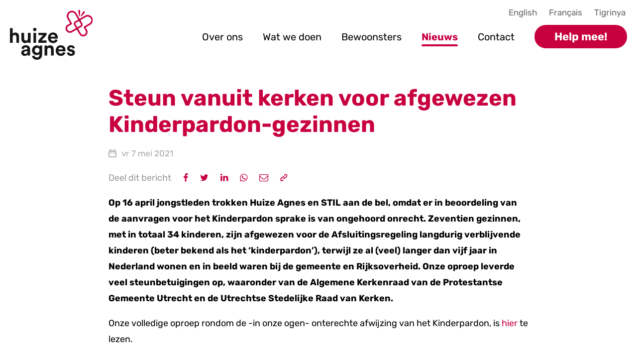

--- FILE ---
content_type: text/html; charset=utf-8
request_url: https://huizeagnes.nl/nieuws/kerken-steunen-afgewezen-kinderpardon-gezinnen
body_size: 4835
content:
<!DOCTYPE html>
<html lang="nl">

    <head>
        <meta charset="utf-8">
        <meta http-equiv="X-UA-Compatible" content="IE=edge">
        <meta name="csrf-token" content="OpTsXHNBiWVtqpwaY0KtGWfMiswDcnqs8XBjPmXP">
        <meta name="viewport" content="width=device-width, initial-scale=1">
        <meta name="description" content="Op 16 april jongstleden trokken Huize Agnes en STIL aan de bel, omdat er in beoordeling van de aanvragen voor het Kinderpardon sprake is van ongehoord onrecht. Onze oproep leverde veel steunbetuigingen op, waaronder van de Algemene Kerkenraad van de Protestantse Gemeente Utrecht en de Utrechtse Stedelijke Raad van Kerken.">
        <title>Kerken steunen afgewezen Kinderpardon-gezinnen - Huize Agnes</title>
        <link rel="stylesheet" type="text/css" href="https://huizeagnes.nl/css/builds/app.css?1768474272">
        <script>
  var _paq = window._paq = window._paq || [];
  /* tracker methods like "setCustomDimension" should be called before "trackPageView" */
  _paq.push(["disableCookies"]);
  _paq.push(['trackPageView']);
  _paq.push(['enableLinkTracking']);
  (function() {
    var u="//m.amphora.nl/";
    _paq.push(['setTrackerUrl', u+'js/']);
    _paq.push(['setSiteId', '8']);
    var d=document, g=d.createElement('script'), s=d.getElementsByTagName('script')[0];
    g.async=true; g.src=u+'js/'; s.parentNode.insertBefore(g,s);
  })();
</script>
    </head>

    <body class="smooth">
        <input type="checkbox" id="nav-toggle">
        <nav class="nav" aria-label="main navigation" id="nav">
            <div class="max-width relative">
                <a href="/"><img src="/media/logo/logo-huize-agnes-kleur.svg" class="nav-logo" alt="Logo"></a>
                <label class="nav-burger" for="nav-toggle">
                    <span></span>
                    <span></span>
                    <span></span>
                </label>
                <ul class="nav0"><li><a href="https://huizeagnes.nl/over-ons">Over ons</a><ul class="nav1"></ul></li><li><a href="https://huizeagnes.nl/wat-we-doen">Wat we doen</a><ul class="nav1"></ul></li><li><a href="https://huizeagnes.nl/bewoonsters">Bewoonsters</a><ul class="nav1"></ul></li><li class="active"><a href="https://huizeagnes.nl/nieuws">Nieuws</a></li><li><a href="https://huizeagnes.nl/contact">Contact</a><ul class="nav1"></ul></li><li><a href="https://huizeagnes.nl/help-mee">Help mee!</a><ul class="nav1"></ul></li></ul>
                <div class="languages">
    <ul>
        <a href="/english">English</a>
<a href="/francais">Français</a>
<a href="/tigrinya">Tigrinya</a>
    </ul>
</div>
            </div>
        </nav>
        <div class="flex has-footer">
            <section class="content">
                        <article class="page article max-width">
        <div class="body">
            <h1>Steun vanuit kerken voor afgewezen Kinderpardon-gezinnen</h1>
                            <div class="date"><i class="icon-calendar"></i>vr 7 mei 2021</div>
                        <div class="share">
    <label>Deel dit bericht</label>
    <span>
        <a target="_blank" href="https://www.facebook.com/sharer/sharer.php?u=https%3A%2F%2Fhuizeagnes.nl%2Fnieuws%2Fkerken-steunen-afgewezen-kinderpardon-gezinnen"><i class="icon-facebook"></i></a>
        <a target="_blank" href="https://twitter.com/intent/tweet?url=https%3A%2F%2Fhuizeagnes.nl%2Fnieuws%2Fkerken-steunen-afgewezen-kinderpardon-gezinnen"><i class="icon-twitter"></i></a>
        <a target="_blank" href="https://www.linkedin.com/sharing/share-offsite/?url=https%3A%2F%2Fhuizeagnes.nl%2Fnieuws%2Fkerken-steunen-afgewezen-kinderpardon-gezinnen"><i class="icon-linkedin"></i></a>
        <a href="whatsapp://send?text=Kerken%20steunen%20afgewezen%20Kinderpardon-gezinnen%20-%20Huize%20Agnes%0D%0Dhttps%3A%2F%2Fhuizeagnes.nl%2Fnieuws%2Fkerken-steunen-afgewezen-kinderpardon-gezinnen%0D" data-action="share/whatsapp/share"><i class="icon-whatsapp"></i></a>
        <a href="mailto:?subject=Kerken%20steunen%20afgewezen%20Kinderpardon-gezinnen%20-%20Huize%20Agnes&body=Bekijk%20https%3A%2F%2Fhuizeagnes.nl%2Fnieuws%2Fkerken-steunen-afgewezen-kinderpardon-gezinnen%0D%0DOp%2016%20april%20jongstleden%20trokken%20Huize%20Agnes%20en%20STIL%20aan%20de%20bel%2C%20omdat%20er%20in%20beoordeling%20van%20de%20aanvragen%20voor%20het%20Kinderpardon%20sprake%20is%20van%20ongehoord%20onrecht.%20Onze%20oproep%20leverde%20veel%20steunbetuigingen%20op%2C%20waaronder%20van%20de%20Algemene%20Kerkenraad%20van%20de%20Protestantse%20Gemeente%20Utrecht%20en%20de%20Utrechtse%20Stedelijke%20Raad%20van%20Kerken."><i class="icon-mail"></i></a>
        <a target="_blank" href="javascript:prompt('Knip en plak onderstaande url','https://huizeagnes.nl/nieuws/kerken-steunen-afgewezen-kinderpardon-gezinnen')"><i class="icon-link"></i></a>
    </span>
</div>
            <p><strong>Op 16 april jongstleden trokken Huize Agnes en STIL aan de bel, omdat er in beoordeling van de aanvragen voor het Kinderpardon sprake is van ongehoord onrecht. Zeventien gezinnen, met in totaal 34 kinderen, zijn afgewezen voor de Afsluitingsregeling langdurig verblijvende kinderen (beter bekend als het &lsquo;kinderpardon&rsquo;), terwijl ze al (veel) langer dan vijf jaar in Nederland wonen en in beeld waren bij de gemeente en Rijksoverheid. Onze oproep leverde veel steunbetuigingen op, waaronder van de Algemene Kerkenraad van de Protestantse Gemeente Utrecht en de Utrechtse Stedelijke Raad van Kerken.&nbsp;</strong></p>
<p>Onze volledige oproep rondom de -in onze ogen- onterechte afwijzing van het Kinderpardon, is <a href="https://huizeagnes.nl/nieuws/ongehoord-onrecht-in-afhandeling-kinderpardon">hier</a> te lezen.</p>
<p>De afgelopen periode ontvingen we veel steunbetuigingen voor onze oproep, onder andere vanuit de Utrechtse kerken. Veel van de afgewezen gezinnen worden al jarenlang gesteund door mensen die verbonden zijn aan een kerk. Deze mensen kennen onze bewoonsters goed en leven enorm met hen mee. Ze waren dan ook geschokt toen ze hoorden dat hun aanvraag voor het Kinderpardon afgewezen is.&nbsp;</p>
<p>Dit bracht de Algemene Kerkenraad van de Protestantse Gemeente ertoe om STIL en Huize Agnes een steunbetuiging te schrijven, waarin ze onder andere stellen:<br /><br /><em>"Bij deze ondersteunen wij namens de Protestantse Gemeente Utrecht uw oproep om inzake het zogenaamde kinderpardon het &lsquo;buiten beeld&rsquo; criterium niet zodanig restrictief en inflexibel toe te passen, dat aan kinderen die aantoonbaar reeds zeer lange tijd &ndash; en soms zelfs al hun hele leven &ndash; in Nederland woonden en leefden grote schade wordt toegebracht doordat zij naar een hun volkomen vreemd land worden uitgezet. U doet er goed aan, menen wij, dat u de kennis die u hebt van schrijnende situaties voor Utrechtse kinderen daarbij inbrengt".</em></p>
<p>Ook de kerken van Utrecht, verenigd in de Utrechtse Stedelijke Raad van Kerken, stelden in een verklaring diep geschokt te zijn door het genomen besluit. Daarnaast ontvingen we steunbetuigingen van diverse lokale kerken, zoals het Life Word Christian Center en de &nbsp;Anglicaanse kerk.</p>
<p>Samen met onze bewoonster en hun kinderen zijn we dankbaar voor deze steunbetuigingen. Ze zijn voor ons een enorme steun in de rug.</p>
<p>&nbsp;</p>
        </div>
    </article>
            </section>
            <div class="cta">
                <article class="article max-width">
                    Help de vrouwen en kinderen van Huize Agnes. Elke donatie is welkom <a class="button-round-white" href="/help-mee#doneer">Doneer</a>
                </article>
            </div>
            <footer class="footer">
                <div class="max-width flex">
                                            <div>
                            <img class="logo" src="/media/logo/logo-huize-agnes-zwart.svg" alt="huize agnes"><br />
Huize Agnes biedt tijdelijke opvang en begeleiding aan ongedocu&shy;menteerde vrouwen en hun kinderen, die in bijzondere en schrijnende omstandigheden verkeren.
                        </div>
                                            <div>
                            <b>Postadres</b><br />
Postbus 1400<br />
3500 BK Utrecht
                        </div>
                                            <div>
                            <b>Telefoonnummers</b><br />
06 - 206 692 36<br />
(maandag, dinsdag, donderdag en vrijdagochtend)<br />
<br />
06 - 127 785 63<br />
(alleen in noodgevallen, niet wanneer je opvang zoekt<br />
only in emergencies, not when you need shelter)
                        </div>
                                            <div>
                            <b>Mailadres</b><br />
<a href="mailto:info@huizeagnes.nl">info@huizeagnes.nl</a><br />
<form action="https://huizeagnes.us19.list-manage.com/subscribe/post?u=707c790054d7b9f77568ed605&amp;id=4daf8eb99a" method="post" target="_blank"><br />
<b>Inschrijven nieuwsbrief</b><br />
<input type="email" name="EMAIL" placeholder="E-mail adres" required><br />
<input type="text" name="FNAME" placeholder="Voornaam"><br />
<input type="text" name="LNAME" placeholder="Achternaam"><br />
<button type="submit" name="subscribe" class="button-round"> Inschrijven </button>
                        </div>
                                        <div>
                        <b>Volg ons op</b><br>
                                                    <a class="social" href="https://www.facebook.com/HuizeAgnes" target="_blank"><svg class="svg" fill="currentColor" xmlns="http://www.w3.org/2000/svg" viewBox="0 0 448 512"><!--! Font Awesome Free 6.1.1 by @fontawesome - https://fontawesome.com License - https://fontawesome.com/license/free (Icons: CC BY 4.0, Fonts: SIL OFL 1.1, Code: MIT License) Copyright 2022 Fonticons, Inc. --><path d="M400 32H48A48 48 0 0 0 0 80v352a48 48 0 0 0 48 48h137.25V327.69h-63V256h63v-54.64c0-62.15 37-96.48 93.67-96.48 27.14 0 55.52 4.84 55.52 4.84v61h-31.27c-30.81 0-40.42 19.12-40.42 38.73V256h68.78l-11 71.69h-57.78V480H400a48 48 0 0 0 48-48V80a48 48 0 0 0-48-48z"/></svg></a>
                                                    <a class="social" href="https://www.instagram.com/huize_agnes" target="_blank"><svg class="svg" fill="currentColor" xmlns="http://www.w3.org/2000/svg" viewBox="0 0 448 512"><!--! Font Awesome Free 6.7.2 by @fontawesome - https://fontawesome.com License - https://fontawesome.com/license/free (Icons: CC BY 4.0, Fonts: SIL OFL 1.1, Code: MIT License) Copyright 2024 Fonticons, Inc. --><path d="M194.4 211.7a53.3 53.3 0 1 0 59.3 88.7 53.3 53.3 0 1 0 -59.3-88.7zm142.3-68.4c-5.2-5.2-11.5-9.3-18.4-12c-18.1-7.1-57.6-6.8-83.1-6.5c-4.1 0-7.9 .1-11.2 .1c-3.3 0-7.2 0-11.4-.1c-25.5-.3-64.8-.7-82.9 6.5c-6.9 2.7-13.1 6.8-18.4 12s-9.3 11.5-12 18.4c-7.1 18.1-6.7 57.7-6.5 83.2c0 4.1 .1 7.9 .1 11.1s0 7-.1 11.1c-.2 25.5-.6 65.1 6.5 83.2c2.7 6.9 6.8 13.1 12 18.4s11.5 9.3 18.4 12c18.1 7.1 57.6 6.8 83.1 6.5c4.1 0 7.9-.1 11.2-.1c3.3 0 7.2 0 11.4 .1c25.5 .3 64.8 .7 82.9-6.5c6.9-2.7 13.1-6.8 18.4-12s9.3-11.5 12-18.4c7.2-18 6.8-57.4 6.5-83c0-4.2-.1-8.1-.1-11.4s0-7.1 .1-11.4c.3-25.5 .7-64.9-6.5-83l0 0c-2.7-6.9-6.8-13.1-12-18.4zm-67.1 44.5A82 82 0 1 1 178.4 324.2a82 82 0 1 1 91.1-136.4zm29.2-1.3c-3.1-2.1-5.6-5.1-7.1-8.6s-1.8-7.3-1.1-11.1s2.6-7.1 5.2-9.8s6.1-4.5 9.8-5.2s7.6-.4 11.1 1.1s6.5 3.9 8.6 7s3.2 6.8 3.2 10.6c0 2.5-.5 5-1.4 7.3s-2.4 4.4-4.1 6.2s-3.9 3.2-6.2 4.2s-4.8 1.5-7.3 1.5l0 0c-3.8 0-7.5-1.1-10.6-3.2zM448 96c0-35.3-28.7-64-64-64H64C28.7 32 0 60.7 0 96V416c0 35.3 28.7 64 64 64H384c35.3 0 64-28.7 64-64V96zM357 389c-18.7 18.7-41.4 24.6-67 25.9c-26.4 1.5-105.6 1.5-132 0c-25.6-1.3-48.3-7.2-67-25.9s-24.6-41.4-25.8-67c-1.5-26.4-1.5-105.6 0-132c1.3-25.6 7.1-48.3 25.8-67s41.5-24.6 67-25.8c26.4-1.5 105.6-1.5 132 0c25.6 1.3 48.3 7.1 67 25.8s24.6 41.4 25.8 67c1.5 26.3 1.5 105.4 0 131.9c-1.3 25.6-7.1 48.3-25.8 67z"/></svg></a>
                                                    <a class="social" href="https://www.linkedin.com/company/huize-agnes/" target="_blank"><svg class="svg" fill="currentColor" xmlns="http://www.w3.org/2000/svg" viewBox="0 0 448 512"><!--! Font Awesome Free 6.7.2 by @fontawesome - https://fontawesome.com License - https://fontawesome.com/license/free (Icons: CC BY 4.0, Fonts: SIL OFL 1.1, Code: MIT License) Copyright 2024 Fonticons, Inc. --><path d="M416 32H31.9C14.3 32 0 46.5 0 64.3v383.4C0 465.5 14.3 480 31.9 480H416c17.6 0 32-14.5 32-32.3V64.3c0-17.8-14.4-32.3-32-32.3zM135.4 416H69V202.2h66.5V416zm-33.2-243c-21.3 0-38.5-17.3-38.5-38.5S80.9 96 102.2 96c21.2 0 38.5 17.3 38.5 38.5 0 21.3-17.2 38.5-38.5 38.5zm282.1 243h-66.4V312c0-24.8-.5-56.7-34.5-56.7-34.6 0-39.9 27-39.9 54.9V416h-66.4V202.2h63.7v29.2h.9c8.9-16.8 30.6-34.5 62.9-34.5 67.2 0 79.7 44.3 79.7 101.9V416z"/></svg></a>
                                            </div>
                </div>
                <div class="logos">
                    <div class="max-width">
                        <p>Deze website is ontwikkeld door <a href="https://lawine.nl" target="_blank">Lawine visuele communicatie</a> en <a href="https://nickdekruijk.nl" target="_blank">Nick de Kruijk</a> met financiële steun van het <a href="https://kfhein.nl" target="_blank">K.F. Hein Fonds</a>, <a href="https://rdo.nl" target="_blank">RDO Balije van Utrecht</a> en <a href="https://elisemathilde.nl" target="_blank">Stichting Elise Mathilde Fonds</a>. Fotografie: <a href="https://www.roswithafotografie.nl" target="_blank">Roswitha Fotografie</a>. Copyright &copy; Huize Agnes 2026</p>
                        <div class="flex">
                            <a href="https://lawine.nl" target="blank"><img src="/media/footer/lawine.svg" alt="Lawine" width="80"></a>
                            <a href="https://nickdekruijk.nl" target="blank"><img src="/media/footer/nick.svg" alt="Nick de Kruijk" width="160" style="margin-top:4%"></a>
                            <a href="https://kfhein.nl" target="blank"><img src="/media/footer/KFHeinFonds.svg" alt="K.F. Hein Fonds" width="210"></a>
                            <a href="https://rdo.nl" target="blank"><img src="/media/footer/rdo.png" alt="Ridderlijke Duitsche Orde - Balije van Utrecht" width="200"></a>
                            <a href="https://elisemathilde.nl" target="blank"><img src="/media/footer/elise.png" alt="Stichting Elise Mathilde Fonds" width="160"></a>
                        </div>
                    </div>
                </div>
            </footer>
        </div>
        <span class="up">
            <span class="chevron"></span>
            <span class="top">top</span>
        </span>
        <script src="https://huizeagnes.nl/js/builds/app.js?1768474272"></script>
    </body>

</html>


--- FILE ---
content_type: text/css
request_url: https://huizeagnes.nl/css/builds/app.css?1768474272
body_size: 6518
content:
@charset "UTF-8";
.slider{width:100%;height:100vh;position:relative}.slide{position:absolute;width:100%;height:100%;background-position:center;background-size:cover;opacity:0;transition:opacity 0s, transform 0s;transition-delay:1s;z-index:1;display:flex;align-items:center}.slide.active{opacity:1;z-index:2;transition-delay:0s;transition:opacity 1s, transform 1s}.slide-content{text-shadow:rgba(0, 0, 0, 0.5) 0 1px 4px;color:#fff;width:100%}.slide-content P{max-width:50%;line-height:1.5;margin:1em 0}.slide .button{display:inline-block;border:1px solid #fff;padding:10px 20px;text-shadow:none}.slide .button:hover{background-color:#fff;color:#000;border-color:#fff}.slider-button{display:block;position:absolute;top:50%;width:50px;height:50px;border-radius:100px;z-index:10;background-color:rgba(0, 0, 0, 0.3);transform:translateY(-50%);transition:background-color 0.25s;cursor:pointer}.slider-prev{left:2%}.slider-next{right:2%}.slider-button:before{content:"";display:block;width:16px;height:16px;border-top:4px solid #fff;border-right:4px solid #fff;transform:rotate(45deg);position:absolute;top:15px;transition:border-color 0.25s}.slider-prev:before{transform:rotate(-135deg);left:18px}.slider-next:before{transform:rotate(45deg);left:10px}.slider-button:hover{background-color:#fff}.slider-button:hover:before{border-color:#000}.slider-dots{z-index:10;position:absolute;width:100%;text-align:center;bottom:1vw}.slider-dot{display:inline-block;background-color:#000;border:1px solid #fff;border-radius:100px;width:17px;height:17px;margin:0 10px;color:transparent;cursor:pointer;transition:background-color 1s;overflow:hidden}.slider-dot.active{background-color:#fff}.slide:first-child+.slider-dots{display:none}.slide:first-child+.slider-dots~.slider-button{display:none}@font-face{font-family:"fontello";src:url("/css/fonts/fontello.eot?37746736");src:url("/css/fonts/fontello.eot?37746736#iefix") format("embedded-opentype"), url("/css/fonts/fontello.woff2?37746736") format("woff2"), url("/css/fonts/fontello.woff?37746736") format("woff"), url("/css/fonts/fontello.ttf?37746736") format("truetype"), url("/css/fonts/fontello.svg?37746736#fontello") format("svg");font-weight:normal;font-style:normal}[class^="icon-"]:before,[class*=" icon-"]:before{font-family:"fontello";font-style:normal;font-weight:normal;speak:never;display:inline-block;text-decoration:inherit;text-align:center;font-variant:normal;text-transform:none;line-height:1em;-webkit-font-smoothing:antialiased;-moz-osx-font-smoothing:grayscale}.icon-mail:before{content:""}.icon-calendar:before{content:""}.icon-link:before{content:""}.icon-twitter:before{content:""}.icon-facebook:before{content:""}.icon-linkedin:before{content:""}.icon-whatsapp:before{content:""}html,body,p,ol,ul,li,dl,dt,dd,blockquote,figure,fieldset,legend,textarea,pre,iframe,hr,h1,h2,h3,h4,h5,h6{margin:0;padding:0}h1,h2,h3,h4,h5,h6{font-size:100%;font-weight:normal}ul{list-style:none}button,input,select,textarea{margin:0}html{box-sizing:border-box}*{box-sizing:inherit}img,video{height:auto;max-width:100%}iframe{border:0}table{border-collapse:collapse;border-spacing:0}td,th{padding:0;text-align:left}body{font-family:BlinkMacSystemFont, -apple-system, "Segoe UI", Roboto, Oxygen, Ubuntu, Cantarell, "Fira Sans", "Droid Sans", "Helvetica Neue", Helvetica, Arial, sans-serif}.smooth{-webkit-font-smoothing:antialiased;-moz-font-smoothing:grayscale;-moz-osx-font-smoothing:grayscale}A{text-decoration:none}.underline,.h\:underline:hover,.a-underline A,.h\:a-underline A:hover{text-decoration:underline}.no-select{-webkit-touch-callout:none;-webkit-user-select:none;-khtml-user-select:none;-moz-user-select:moz-none;-ms-user-select:none;user-select:none}.o-hidden{overflow:hidden}.o-auto{overflow:auto}.o-scroll{overflow:scroll}.nowrap{white-space:nowrap}.ellipsis{white-space:nowrap;text-overflow:ellipsis;overflow:hidden}.flex{display:-webkit-box;display:-ms-flexbox;display:flex}.flex-row{flex-direction:row}.flex-rrow{flex-direction:row-reverse}.flex-column{flex-direction:column}.flex-rcolumn{flex-direction:column-reverse}.flex-nowrap{flex-wrap:nowrap}.flex-wrap{flex-wrap:wrap}.flex-rwrap{flex-wrap:wrap-reverse}.flex-jc-start{justify-content:flex-start}.flex-jc-end{justify-content:flex-end}.flex-jc-center{justify-content:center}.flex-jc-space-between{justify-content:space-between}.flex-jc-space-around{justify-content:space-around}.flex-jc-space-evenly{justify-content:space-evenly}.flex-ai-start{align-items:flex-start}.flex-ai-end{align-items:flex-end}.flex-ai-center{align-items:center}.flex-ai-baseline{align-items:baseline}.flex-ai-stretch{align-items:stretch}.flex-ac-start{align-content:flex-start}.flex-ac-end{align-content:flex-end}.flex-ac-center{align-content:center}.flex-ac-space-between{align-content:space-between}.flex-ac-space-around{align-content:space-around}.flex-ac-space-stretch{align-content:stretch}.order-1{order:1}.order-2{order:2}.order-3{order:3}.order-4{order:4}.order-5{order:5}.-order-1{order:-1}.-order-2{order:-2}.-order-3{order:-3}.-order-4{order:-4}.-order-5{order:-5}.flex-nogrow,.flex-grow-0{flex-grow:0}.flex-grow,.flex-grow-1{flex-grow:1}.flex-grow-2{flex-grow:2}.flex-grow-2{flex-grow:3}.flex-grow-4{flex-grow:4}.flex-grow-5{flex-grow:5}.flex-noshrink{flex-shrink:0}.flex-shrink{flex-shrink:1}.flex-basis-0{flex-basis:0}.flex-basis-1\/3{flex-basis:33.33333333%}.flex-basis-2\/3{flex-basis:66.66666666%}.flex-basis-100{flex-basis:100%}.flex-basis-auto{flex-basis:auto}.flex-as-auto{align-self:auto}.flex-as-start{align-self:flex-start}.flex-as-end{align-self:flex-end}.flex-as-center{align-self:center}.flex-as-baseline{align-self:baseline}.flex-as-stretch{align-self:stretch}.f-left{float:left}.f-right{float:right}.c-both{clear:both}.c-left{clear:left}.c-right{clear:right}.cf:after{content:"";display:block;clear:both}.relative{position:relative}.absolute{position:absolute}.fixed{position:fixed}.sticky{position:sticky;position:-webkit-sticky}.top{top:0}.right{right:0}.bottom{bottom:0}.left{left:0}.fill{position:absolute;top:0;right:0;bottom:0;left:0;display:block}.v-align{position:absolute;top:50%;transform:translateY(-50%)}.h-align{position:absolute;left:50%;transform:translateX(-50%)}.h-align.v-align{transform:translate(-50%, -50%)}.va-middle{vertical-align:middle}.hidden{display:none}.block{display:block}.inline-block{display:inline-block}.inline{display:inline}.bg-cover{background-size:cover}.bg-contain{background-size:contain}.bg-norepeat{background-repeat:no-repeat}.bg-top{background-position:top}.bg-right{background-position:right}.bg-bottom{background-position:bottom}.bg-left{background-position:left}.bg-center{background-position:center center}.ta-center{text-align:center}.ta-left{text-align:left}.ta-right{text-align:right}.ta-justify{text-align:justify}.bold{font-weight:bold}.italic{font-style:italic}.uppercase{text-transform:uppercase}.capitalize{text-transform:capitalize}.lowercase{text-transform:lowercase}.w-full,w-100{width:100%}.w-1\/2,.w-2\/4,.w-half,w-50{width:50%}.w-1\/3{width:33.33333333%}.w-2\/3{width:66.66666666%}.w-1\/4{width:25%}.w-3\/4{width:75%}.w-1\/6{width:16.66666666%}.w-5\/6{width:83.33333333%}.w-1\/5{width:20%}.w-2\/5{width:40%}.w-3\/5{width:60%}.w-4\/5{width:80%}.h-full,h-100{height:100%}.h-1\/2,.h-2\/4,.h-half,h-50{height:50%}.h-1\/3{height:33.33333333%}.h-2\/3{height:66.66666666%}.h-1\/4{height:25%}.h-3\/4{height:75%}.mh-full{min-height:100%}.pb-25{padding-bottom:25%}.pb-33{padding-bottom:33.33333333%}.pb-50{padding-bottom:50%}.pb-16\:9{padding-bottom:56.25%}.pb-66{padding-bottom:66.66666666%}.pb-75{padding-bottom:75%}.pb-100{padding-bottom:100%}.pb-133{padding-bottom:133.33333333%}.pb-150{padding-bottom:150%}.pb-200{padding-bottom:200%}#nav-toggle{display:none}@font-face{font-family:"Rubik";font-style:normal;font-weight:300;src:local(""), url("/css/fonts/rubik-v11-latin-300.woff2") format("woff2"), url("/css/fonts/rubik-v11-latin-300.woff") format("woff")}@font-face{font-family:"Rubik";font-style:normal;font-weight:400;src:local(""), url("/css/fonts/rubik-v11-latin-regular.woff2") format("woff2"), url("/css/fonts/rubik-v11-latin-regular.woff") format("woff")}@font-face{font-family:"Rubik";font-style:normal;font-weight:500;src:local(""), url("/css/fonts/rubik-v11-latin-500.woff2") format("woff2"), url("/css/fonts/rubik-v11-latin-500.woff") format("woff")}@font-face{font-family:"Rubik";font-style:normal;font-weight:600;src:local(""), url("/css/fonts/rubik-v11-latin-600.woff2") format("woff2"), url("/css/fonts/rubik-v11-latin-600.woff") format("woff")}@font-face{font-family:"Rubik";font-style:normal;font-weight:700;src:local(""), url("/css/fonts/rubik-v11-latin-700.woff2") format("woff2"), url("/css/fonts/rubik-v11-latin-700.woff") format("woff")}@font-face{font-family:"Rubik";font-style:normal;font-weight:800;src:local(""), url("/css/fonts/rubik-v11-latin-800.woff2") format("woff2"), url("/css/fonts/rubik-v11-latin-800.woff") format("woff")}@font-face{font-family:"Rubik";font-style:normal;font-weight:900;src:local(""), url("/css/fonts/rubik-v11-latin-900.woff2") format("woff2"), url("/css/fonts/rubik-v11-latin-900.woff") format("woff")}@font-face{font-family:"Rubik";font-style:italic;font-weight:300;src:local(""), url("/css/fonts/rubik-v11-latin-300italic.woff2") format("woff2"), url("/css/fonts/rubik-v11-latin-300italic.woff") format("woff")}@font-face{font-family:"Rubik";font-style:italic;font-weight:400;src:local(""), url("/css/fonts/rubik-v11-latin-italic.woff2") format("woff2"), url("/css/fonts/rubik-v11-latin-italic.woff") format("woff")}@font-face{font-family:"Rubik";font-style:italic;font-weight:500;src:local(""), url("/css/fonts/rubik-v11-latin-500italic.woff2") format("woff2"), url("/css/fonts/rubik-v11-latin-500italic.woff") format("woff")}@font-face{font-family:"Rubik";font-style:italic;font-weight:600;src:local(""), url("/css/fonts/rubik-v11-latin-600italic.woff2") format("woff2"), url("/css/fonts/rubik-v11-latin-600italic.woff") format("woff")}@font-face{font-family:"Rubik";font-style:italic;font-weight:700;src:local(""), url("/css/fonts/rubik-v11-latin-700italic.woff2") format("woff2"), url("/css/fonts/rubik-v11-latin-700italic.woff") format("woff")}@font-face{font-family:"Rubik";font-style:italic;font-weight:800;src:local(""), url("/css/fonts/rubik-v11-latin-800italic.woff2") format("woff2"), url("/css/fonts/rubik-v11-latin-800italic.woff") format("woff")}@font-face{font-family:"Rubik";font-style:italic;font-weight:900;src:local(""), url("/css/fonts/rubik-v11-latin-900italic.woff2") format("woff2"), url("/css/fonts/rubik-v11-latin-900italic.woff") format("woff")}@font-face{font-family:"Libre Baskerville";font-style:normal;font-weight:400;src:local(""), url("/css/fonts/libre-baskerville-v9-latin-regular.woff2") format("woff2"), url("/css/fonts/libre-baskerville-v9-latin-regular.woff") format("woff")}@font-face{font-family:"Libre Baskerville";font-style:italic;font-weight:400;src:local(""), url("/css/fonts/libre-baskerville-v9-latin-italic.woff2") format("woff2"), url("/css/fonts/libre-baskerville-v9-latin-italic.woff") format("woff")}@font-face{font-family:"Libre Baskerville";font-style:normal;font-weight:700;src:local(""), url("/css/fonts/libre-baskerville-v9-latin-700.woff2") format("woff2"), url("/css/fonts/libre-baskerville-v9-latin-700.woff") format("woff")}.nav{position:fixed;top:0;right:0;left:0;text-align:right;height:115px;z-index:1000;transition:background-color 0.6s, transform 0.6s, box-shadow 0.6s;background-image:linear-gradient(rgba(255, 255, 255, 0.5), rgba(255, 255, 255, 0.5), rgba(255, 255, 255, 0))}.nav .max-width{max-width:1440px}.nav-logo{height:100px;float:left;display:block;margin-top:20px;z-index:1001;position:relative;transform-origin:0 60%;transition:transform 0.6s}.nav-logo:hover{filter:invert(17%) sepia(81%) saturate(7067%) hue-rotate(334deg) brightness(77%) contrast(107%)}.nav0{padding-top:50px}.nav0>LI{display:inline-block;font-size:20px}.nav0>LI>A{display:block;margin:0px 0 0 40px;color:inherit;transition:color 0.25s}.nav0>LI:not(:last-child)>A:after{content:"";background-color:#C80040;display:block;height:4px;margin-top:3px;transform:scaleX(0);transition:transform 0.25s;border-radius:4px}.nav0>LI.active>A{color:#C80040;font-weight:bold}.nav0>LI:hover>A{color:#C80040}.nav0>LI.active>A:after,.nav0>LI:hover>A:after{transform:scaleX(1)}.button-round,.button-round-white,.nav0>LI:last-child>A{display:inline-block;background-color:#C80040;border-radius:40px;color:#fff !important;font-weight:700;padding:7px 37px;border:3px solid #C80040;transition:color 0.25s, background-color 0.25s;font-size:22px;text-decoration:none !important}.button-round:hover,.button-round-white,.nav0>LI:last-child>A:hover{background-color:#fff;color:#C80040 !important}.button-round-white{border-color:#fff}.button-round-white:hover{background-color:#C80040;color:#fff !important}.sticky .nav{box-shadow:rgba(0, 0, 0, 0.16) 0 5px 15px;background-color:rgba(255, 255, 255, 0.95)}@media (min-width:751px){.sticky .nav{transform:translateY(-32px);background-color:rgba(255, 255, 255, 0.9)}.sticky .nav-logo{transform:scale(0.65)}}nav .languages{position:absolute;top:0;right:13px;font-size:0.95em;transition:transform 0.4s}.sticky nav .languages{transform:translateY(-10px)}.languages A{display:inline-block;padding:15px 10px 2px;transition:color 0.25s;color:#666}.languages A:after{content:"";background-color:#C80040;display:block;height:4px;margin-top:3px;transform:scaleX(0);transition:transform 0.25s;border-radius:4px}.languages A:hover{color:#C80040}.languages A:hover:after{transform:scaleX(1)}BODY{font-family:"Rubik", sans-serif;font-size:18px}A{color:inherit}H1,H2{font-size:2.5em;color:#C80040;font-weight:700}H2>A:hover{color:#1D1D1B}H3{font-size:1.5em;font-weight:700;color:#C80040;line-height:1.2}A.anchor{position:absolute;margin-top:-100px}.max-width{max-width:1260px;margin-left:auto;margin-right:auto;padding-left:20px;padding-right:20px}.has-footer{flex-direction:column;min-height:100vh}.content{padding-top:150px;flex:1}.home .content{padding-top:0}.slider{height:60vw;max-height:calc(100vh - 100px)}.slider H3{display:none}.slide-content{text-shadow:none;color:#1D1D1B;padding-top:200px}.slider H2{font-size:3em;font-family:"Libre Baskerville", serif;font-weight:700;padding-right:55%;color:#1D1D1B}.slide{align-items:inherit}.slider-button{display:none}.down{position:absolute;bottom:20px;left:50%;z-index:100;width:130px;height:130px;transform:translateX(-50%);cursor:pointer}.down .mouse{display:block;border:2px solid #fff;width:25px;height:40px;border-radius:25px;position:absolute;left:50%;transform:translateX(-50%);transition:border-color 0.25s}.down .mouse::after{content:"";display:block;position:absolute;width:2px;height:7px;background-color:#fff;border-radius:2px;left:50%;top:20%;transform:translateX(-50%);transition:background-color 0.25s}.down .chevron{background-color:#fff;display:block;width:70px;height:70px;border-radius:100%;position:absolute;left:50%;transform:translateX(-50%);top:60px;box-shadow:rgba(0, 0, 0, 0.16) 0 5px 15px;transition:background-color 0.25s}.down .chevron::before{content:"";width:15px;height:15px;display:block;position:absolute;border-right:3px solid #C80040;border-bottom:3px solid #C80040;left:50%;transform:rotate(45deg) translate(-70%, 0);top:50%;border-radius:2px;transition:border-color 0.25s}.down .chevron::after{content:"";display:block;position:absolute;width:3px;height:23px;background-color:#C80040;border-radius:2px;left:50%;top:50%;transform:translate(-50%, -50%);transition:background-color 0.25s}.down:hover .mouse{border-color:#C80040}.down:hover .mouse::after,.down:hover .chevron{background-color:#C80040}.down:hover .chevron::before{border-color:#fff}.down:hover .chevron::after{background-color:#fff}.up{position:fixed;bottom:30px;right:30px;border-radius:100px;width:50px;height:100px;border:3px solid #d2d2d1;z-index:999;opacity:0;transition:all 0.4s;color:#d2d2d1;pointer-events:none;cursor:pointer;background-color:rgba(255, 255, 255, 0.75)}.up:hover{border-color:#C80040;background-color:#fff}.up .chevron{width:10px;height:10px;border-top:2px solid #999;border-left:2px solid #999;transform:translateX(-50%) rotate(45deg);display:block;position:absolute;left:50%;top:20px}.up .top{position:absolute;bottom:20px;top:auto;text-align:center;left:0;right:0;font-size:13px;font-weight:500;text-transform:uppercase;color:#999}.sticky .up{opacity:1;pointer-events:auto}.article{padding-top:20px;padding-bottom:20px}.article .title{font-size:2em}.article .body{max-width:845px;margin:auto}.article .body>*:not(:first-child):not(H3){margin-top:1em;line-height:1.8}.article .body TABLE{width:auto;height:auto}.article .body TD{width:auto !important;height:auto !important}.article .body TD:not(:first-child){padding-left:1em}.article .body .date{color:#aaa;font-size:0.95em}.article .body .date I{margin-right:10px}.article .body OL{padding-left:1.25em}.article .body UL{list-style-type:disc;padding-left:1.25em}.article .body A{color:#C80040}.article .body A:hover{text-decoration:underline}.article .body HR{border:1px solid #C80040;max-width:50%;margin:60px auto !important}.article .body IMG{border-radius:4px;margin:auto;display:block}.article .body IMG.align-left{float:left;margin:0.5em 1em 0.5em -150px;max-width:50%}.article .body IMG.align-right{float:right;margin:0.5em -150px 0.5em 1em;max-width:50%}.article .body H3{margin-bottom:0.25em;margin-top:0.5em}.article .body.columns{columns:2;column-gap:40px}.article .body.columns P{display:inline-block;margin-top:0;margin-bottom:1em}.article .body .kolom-groep{-webkit-column-break-inside:avoid;page-break-inside:avoid;break-inside:avoid}.article.page{margin-bottom:80px}.button{font-size:22px;font-weight:bold;display:inline-block;transition:color 0.25s}.button+.button{margin-left:50px}.button:hover{color:#C80040}.button::after{content:"";display:inline-block;width:9px;height:9px;border-top:3px solid #C80040;border-right:3px solid #C80040;transform:rotate(45deg);border-radius:2px;vertical-align:2px;margin-left:20px;transition:transform 0.25s}.button-download:before{content:"";display:block;width:50px;height:60px;margin:20px auto;background-image:url("/media/book.svg");background-size:contain;background-repeat:no-repeat;background-position:center center}.button-download{background-color:#eee;border-radius:5px;display:inline-block;padding:30px 30px 20px;max-width:160px;color:#1D1D1B;text-decoration:none;text-align:center;line-height:1.1;margin-right:13px;box-shadow:rgba(0, 0, 0, 0.16) 0 2px 6px;transition:transform 0.25s, background-color 0.25s, box-shadow 0.25s}.button-download STRONG{font-size:2em}.button-download:hover{transform:translateY(5px);background-color:rgba(200, 0, 64, 0.02);box-shadow:rgba(0, 0, 0, 0.16) 0 1px 3px}.article .body .button-round{margin-top:5px;margin-bottom:5px}.share{color:#999}.share A{margin-left:20px}.share A:hover{color:#C80040}.cta{background-color:#C80040;color:#fff;font-size:1.4em;padding-top:20px;padding-bottom:20px;text-align:center}.cta .article .body{max-width:none}.cta .button-round,.cta .button-round-white{margin:0 10px}.home-sections{padding-top:80px;padding-bottom:80px}.home-sections.has-bg{background-size:cover;background-position:center center;color:#fff}.home-sections.has-bg UL,.home-sections.has-bg .body{text-shadow:rgba(0, 0, 0, 0.16) 0 5px 15px}.home-sections UL{flex:1 1 25%;line-height:1.7;margin-right:40px}.home-sections UL A{color:#aaa;display:block;position:relative}.home-sections.has-bg UL A{color:inherit}.home-sections UL A:hover{color:#1D1D1B;font-weight:700;padding-left:20px}.home-sections UL A:hover::before{content:"";display:block;position:absolute;left:6px;top:11px;width:6px;height:6px;border-top:2px solid #C80040;border-right:2px solid #C80040;transform:rotate(45deg)}.home-sections UL A:hover::after{content:"";display:block;position:absolute;width:12px;height:2px;background-color:#C80040;left:0;top:50%;transform:translateY(-50%)}.home-sections .body{flex:1 1 75%;font-size:1.1em;line-height:1.8}.home-sections .button{margin-top:40px}.sections-image{display:block;width:100%;border-radius:30px}.sections-subnav{position:absolute;display:flex;left:0;right:0;bottom:0;justify-content:center;flex-wrap:wrap}.sections-subnav LI{display:inline-block;background-color:#fff;color:#1D1D1B}.sections-subnav LI:first-child{padding-left:40px;border-top-left-radius:15px}.sections-subnav LI:last-child{padding-right:40px;border-top-right-radius:15px}.sections-subnav LI A{display:block;padding:20px 15px 0;transition:color 0.25s}.sections-subnav LI A:hover{color:#C80040}.sections-subnav LI A:after{content:"";background-color:#C80040;display:block;height:4px;margin-top:3px;transform:scaleX(0);transition:transform 0.25s;border-radius:4px}.sections-subnav LI A:hover:after{transform:scaleX(1)}.default{padding-top:80px;padding-bottom:80px}.default H2{flex:1 1 25%;margin-right:40px}.default .body{flex:1 1 75%;line-height:1.8;padding-top:20px}.quote:not(.has-bg) .article{border-radius:30px;box-shadow:rgba(0, 0, 0, 0.1) 0 0 99px;background-color:#fff;padding:80px}.quote IMG{margin:auto;display:block}.quote STRONG{font-size:36px;line-height:1.5;font-family:"Libre Baskerville", serif}.quote.has-bg{background-size:cover;background-position:center center;position:relative}.quote.has-bg .body{position:absolute;top:15%}.newsitems{display:flex;margin:10px -15px 0}.newsitems-all{flex-wrap:wrap}.newsitem{border-radius:10px;box-shadow:rgba(0, 0, 0, 0.16) 0 5px 15px;position:relative;flex:0 0 calc(33.33333333% - 30px);margin:15px;padding-bottom:70px;transition:transform 0.25s, box-shadow 0.25s, background-color 0.25s;overflow:hidden}.newsitem .img{background-size:cover;background-position:center center;padding-bottom:50%;width:100%;border-radius:10px 10px 0 0}.newsitem H3{height:2.2em;line-height:1.1em;margin:20px 30px;overflow:hidden;transition:color 0.25s;color:#C80040;font-size:1.25em}.newsitem P{margin:0 30px;line-height:1.6}.newsitem .date{color:#aaa;margin:30px;position:absolute;bottom:0;font-size:0.95em}.newsitem .date I{margin-right:10px}.newsitem:hover{transform:translateY(5px);box-shadow:rgba(0, 0, 0, 0.16) 0 2px 6px;background-color:rgba(200, 0, 64, 0.02)}.newsitem:hover H3{color:#C80040}.footer{background-color:#dddddd;padding-top:110px;font-size:0.9em;line-height:1.6}.footer .logos{background-color:#d2d2d1;padding:80px 0;margin-top:80px}.footer .logo{transform:translateY(-35%);width:80%}.footer A{transition:color 0.25s}.footer A:hover{color:#C80040}.footer>.flex{padding:0}.footer .logos .flex{width:100%;justify-content:space-between;align-items:center;margin-top:40px}.footer .logos .flex A{filter:grayscale(1);flex:1 1 auto;display:block}.footer .logos .flex A:hover{filter:invert(17%) sepia(81%) saturate(7067%) hue-rotate(334deg) brightness(77%) contrast(107%)}.footer .logos IMG{display:block}.footer .flex>DIV{flex:1 1 10%;margin:20px}.footer .flex>DIV:first-child{flex-basis:15%}.footer .social{color:#1D1D1B;display:inline-block;text-align:center;margin-right:10px;transition:background-color 0.25s, color 0.25s}.footer .social .svg{height:40px}.footer .social:hover{color:#C80040}.footer INPUT{font:inherit;border:0 none;background:#fff;color:#1D1D1B;margin:5px 0;padding:2px 5px;border-radius:6px;border:1px solid #999}.footer INPUT:focus{outline:none;border-color:#C80040}.footer .button-round{font-size:1em;padding:3px 30px 5px;margin:5px 0}#nav-toggle{display:none}@media (max-width:1100px){.nav0>LI{font-size:18px}.nav0>LI>A{margin-left:30px}.button-round,.button-round-white,.nav0>LI:last-child>A{font-size:20px}BODY{font-size:16px}.footer{font-size:0.8em;padding-top:40px}.footer .logos{margin-top:40px;padding-top:40px}.footer .flex>DIV{flex-basis:15%}.slider H2{font-size:2.5em;text-shadow:rgba(255, 255, 255, 0.7) 0 0 12px}.home-sections .button{margin-top:20px}.default,.home-sections{padding-top:40px;padding-bottom:40px}}@media (max-width:980px){.nav0>LI{font-size:16px}.button-round,.button-round-white,.nav0>LI:last-child>A{font-size:18px}.footer .logos .flex A:not(:last-child){margin-right:20px}}@media (max-width:940px){.nav0>LI>A{margin-left:20px}}@media (max-width:880px){.nav0{padding-top:40px}.slider H2{font-size:2.25em}.newsitem H3{margin:20px}.newsitem P{margin:0 20px}.down{bottom:0}.down .chevron{width:50px;height:50px}.article .body.columns{columns:1}.sections-subnav LI A{padding:10px 7px 0;font-size:0.95em}.sections-subnav LI:first-child{padding-left:10px}.sections-subnav LI:last-child{padding-right:10px}}@media (max-width:750px){.nav{height:50px;text-align:center}.nav-logo{height:40px;margin-top:5px}.nav0{position:fixed;background-color:#fff;left:0;right:0;top:0;padding-top:100px;z-index:1000;padding-bottom:30px;transform:translateY(-100%);transition:transform 0.4s}.nav0>LI{display:block;font-size:20px}.nav0>LI>A{margin:0;padding:10px 20px;display:inline-block}.content{padding-top:50px}.nav-burger{position:absolute;right:0;padding:22px 52px 28px 15px;top:0px;width:30px;display:block;z-index:1001}.nav-burger>SPAN{display:block;width:32px;background-color:#1D1D1B;height:4px;border-radius:4px;position:absolute;transition:transform 0.4s, background-color 0.4s}.nav-burger>SPAN:nth-child(1){transform:translateY(-9px)}.nav-burger>SPAN:nth-child(3){transform:translateY(9px)}.sticky nav .languages,.nav .languages{left:0px;z-index:1000;transform:translateY(-100px);top:50px}#nav-toggle:checked+.nav .languages{transform:translateY(0)}.languages A{padding:15px 5px 10px 0;text-shadow:rgba(255, 255, 255, 0.9) 0 0 8px}#nav-toggle:checked+.nav .nav-burger>SPAN{background-color:#C80040}#nav-toggle:checked+.nav .nav-burger>SPAN:nth-child(1){transform:rotate(45deg)}#nav-toggle:checked+.nav .nav-burger>SPAN:nth-child(2){transform:scale(0)}#nav-toggle:checked+.nav .nav-burger>SPAN:nth-child(3){transform:rotate(-45deg)}#nav-toggle:checked+.nav .nav0{transform:translateY(0);box-shadow:rgba(0, 0, 0, 0.5) 0 0 10px}#nav-toggle~.flex{transition:transform 0.4s}#nav-toggle:checked~.flex{transform:translateY(50px)}.down{display:none}.slide-content{padding-top:50px}.slider H2{font-size:1.5em;padding-right:40%;text-shadow:rgba(255, 255, 255, 0.9) 0 0 8px}.cta{padding-top:0;padding-bottom:0}.cta .button-round,.cta .button-round-white{margin:5px 10px}.home-sections UL{display:none}.newsitems{flex-direction:column}.footer>.flex{flex-direction:column}.footer .flex>DIV{margin:10px 20px}.footer .logo{width:40%}.footer .logos .flex{flex-wrap:wrap;justify-content:center}.footer .logos .flex A{flex:0 0 40%;margin:10px}.flex.article{flex-direction:column}.default,.home-sections{padding-top:20px;padding-bottom:20px}.nav0>LI:last-child>A{margin:auto}.sections-subnav{position:relative}.sections-subnav LI:first-child{padding-left:0}.sections-subnav LI:last-child{padding-right:0}}@media (max-width:400px){.button-round,.button-round-white,.nav0>LI:last-child>A,BODY{font-size:16px}.article .body .button-round{padding:5px 30px}}@media (max-width:400px){.article .body .button-round{padding:4px 20px}}.donate{padding-bottom:0}.donate.donate-red{background-color:#C80040;color:#fff}.donate.donate-red H2{color:#fff}.donate.donate-red INPUT[type="checkbox"]{background-color:rgba(255, 255, 255, 0.7)}.donate.donate-red INPUT[type="checkbox"]::before{background-color:#C80040}.donate.donate-red INPUT[type="checkbox"]:checked{background-color:#fff}.donate.donate-red INPUT[type="radio"]+LABEL{background-color:#C80040;color:#fff;border:3px solid #fff}.donate.donate-red INPUT[type="radio"]+LABEL:hover{background-color:rgba(255, 255, 255, 0.25)}.donate.donate-red INPUT[type="radio"]:checked+LABEL{background-color:#fff;color:#C80040}.donate.donate-red INPUT[type="text"],.donate.donate-red INPUT[type="email"],.donate.donate-red INPUT[type="number"]{border-color:#fff;background-color:#fff;color:#C80040}.donate.donate-red .button-round{border-color:#fff;background-color:#fff;color:#C80040 !important}.donate.donate-red .button-round:hover{background-color:#C80040;color:#fff !important}.donate FIELDSET{border:none;font-weight:bold;margin:1em 0}.donate FIELDSET LEGEND{margin-bottom:0.5em}.donate LABEL{display:block}.donate INPUT[type="checkbox"]{appearance:none;background-color:rgba(200, 0, 64, 0.6);display:inline-block;font-size:inherit;height:24px;width:40px;cursor:pointer;border-radius:40px;margin-right:0.5em;vertical-align:-7px;position:relative;box-sizing:content-box;transition:background-color 0.2s}.donate INPUT[type="checkbox"]::before{display:block;background-color:#fff;width:18px;height:18px;position:absolute;content:"";border-radius:100%;top:3px;left:3px;transition:transform 0.2s}.donate INPUT[type="checkbox"]:checked{background-color:#C80040}.donate INPUT[type="checkbox"]:checked::before{transform:translateX(16px)}.donate INPUT[type="radio"]{appearance:none}.donate INPUT[type="radio"]+LABEL{background-color:#fff;color:#C80040;display:inline-block;border-radius:40px;font-weight:700;padding:2px 27px;border:2px solid #C80040;transition:color 0.25s, background-color 0.25s;font-size:20px;cursor:pointer;margin-top:0.5em;margin-right:0.5em}.donate INPUT[type="radio"]+LABEL:hover{background-color:rgba(200, 0, 64, 0.25)}@media (max-width:600px){.donate INPUT[type="radio"]+LABEL{font-size:17px;padding:1px 15px}}.donate INPUT[type="radio"]:checked+LABEL{background-color:#C80040;color:#fff}.donate .amount_other{margin-top:0.5em;display:inline-block;position:relative}.donate .amount_other INPUT[type="number"]{width:144px;padding-left:40px;padding-right:8px}.donate .amount_other::before{content:"€";display:block;position:absolute;font-size:20px;font-weight:700;color:#fff;top:50%;left:22px;transform:translateY(-50%)}.donate INPUT[type="text"],.donate INPUT[type="email"],.donate INPUT[type="number"]{background-color:#C80040;color:#fff;font:inherit;border:3px solid #C80040;border-radius:40px;padding:0px 30px;line-height:inherit;font-size:20px;font-weight:700;width:100%}.donate INPUT[type="text"]::placeholder,.donate INPUT[type="email"]::placeholder,.donate INPUT[type="number"]::placeholder{color:rgba(255, 255, 255, 0.8)}.donate INPUT[type="number"]{max-width:200px}.donate INPUT[type="text"],.donate INPUT[type="email"]{margin-bottom:0.5em}.donate BUTTON{cursor:pointer}.donate .error{margin-top:-0.25em;margin-bottom:0.5em;color:#C80040;font-weight:bold}.donate .error::before{content:"!";display:inline-block;background-color:#C80040;color:#fff;border-radius:100%;width:24px;height:24px;text-align:center;margin-right:0.5em;line-height:24px}.donate .success{font-weight:bold}.donate+.default{padding-top:0}.donate+.default H2{visibility:hidden}

--- FILE ---
content_type: image/svg+xml
request_url: https://huizeagnes.nl/media/footer/lawine.svg
body_size: 1926
content:
<svg id="Group_118" data-name="Group 118" xmlns="http://www.w3.org/2000/svg" xmlns:xlink="http://www.w3.org/1999/xlink" width="80" height="91.959" viewBox="0 0 80 91.959">
  <defs>
    <clipPath id="clip-path">
      <rect id="Rectangle_433" data-name="Rectangle 433" width="80" height="91.959" fill="#1d1d1b"/>
    </clipPath>
  </defs>
  <g id="Group_117" data-name="Group 117" clip-path="url(#clip-path)">
    <path id="Path_53" data-name="Path 53" d="M26.259,7.895q1.38-.136,2.762-.257-.654-2.2-1.3-4.461H27.68q-.71,2.32-1.421,4.717M30.39,0c1.009,3.448,2.018,6.778,3.036,10.018.366,1.185.632,1.433,1.3,1.368.217-.023.435-.042.651-.063-.007.578-.015,1.382-.023,1.959q-1.851.2-3.7.463c-.925.129-1.091-.487-1.437-1.81q-.332-1.246-.658-2.513-1.945.207-3.883.45-.123.451-.24.905a6.2,6.2,0,0,0-.3,1.446c-.006.352.658.309,1.173.229l.551-.084c-.011.63-.021,1.535-.03,2.166-1.864.326-3.724.76-5.575,1.171.008-.68.017-1.7.024-2.379l.646-.122c.662-.122.932-.493,1.329-1.929C24.36,7.354,25.474,3.6,26.586,0Z" transform="translate(-9.257)" fill="#1d1d1b"/>
    <path id="Path_54" data-name="Path 54" d="M43.067.01h3.274A.861.861,0,0,1,47.246.7q1.183,4.553,2.384,8.966l.038,0q.87-2.969,1.733-5.88c-.112-.37-.222-.739-.333-1.11-.185-.621-.506-1-.982-.994l-.4,0c0-.559.009-1.118.015-1.677h6.046c0,.545,0,1.092-.006,1.637l-.856,0c-.383,0-.572.1-.573.471a5.251,5.251,0,0,0,.242,1.025q.8,3.055,1.606,6.093H56.2Q57,6.174,57.8,3.129a4.836,4.836,0,0,0,.21-1.077c0-.261-.3-.409-.494-.409l-.858,0c0-.546,0-1.091,0-1.636h4.68c0,.545,0,1.092,0,1.636h-.226c-.59,0-1.028.239-1.332,1.335-.825,3.112-1.7,6.388-2.546,9.513-1.189.012-2.283.059-3.471.1-.479-1.722-1-3.63-1.472-5.365h-.038C51.734,9,51.142,10.98,50.614,12.773c-1.193.075-2.267.171-3.458.278-.818-2.962-1.68-6.179-2.484-9.252-.4-1.545-.794-2.04-1.383-2.03l-.246,0c.007-.588.016-1.175.024-1.763" transform="translate(-18.748 -0.004)" fill="#1d1d1b"/>
    <path id="Path_55" data-name="Path 55" d="M1.873,3.5c0-.677-.224-1.075-.7-1.058L0,2.485V.013H4.387c.645,0,1.1.577,1.094,1.481L5.388,14.768l1.523-.357c2.254-.525,2.639-2.427,2.665-5.022.585-.083,1.173-.163,1.759-.242-.027,2.131-.029,4.6-.056,6.733C7.209,16.9,4.9,17.6,1.873,18.618V3.5" transform="translate(0 -0.006)" fill="#1d1d1b"/>
    <path id="Path_56" data-name="Path 56" d="M82.488,1.111l.08,9.077a.751.751,0,0,0,.757.809c.389.027.78.054,1.171.083.006.564.012,1.2.018,1.769-1.464-.124-2.929-.185-4.394-.26a1.085,1.085,0,0,1-1.154-1.24L78.91,2.135c0-.318-.269-.489-.745-.491l-1.18,0q0-.82-.008-1.64h4.4a1.025,1.025,0,0,1,1.109,1.111" transform="translate(-33.528 0)" fill="#1d1d1b"/>
    <path id="Path_57" data-name="Path 57" d="M121.291,3.042c-.007-.592-.278-.956-.754-.969l-1.176-.034L119.334.011h11.543c.68,0,1.1.367,1.1,1.63V7.15q-.874-.1-1.75-.209c-.009-3.945-1.071-4.582-3.5-4.663l-1.877-.067q.022,2.389.042,4.775l.586.065c1.094.127,1.486-.421,1.475-2.026,0-.19,0-.379,0-.57l1.57.117q.019,4,.038,8.006c-.518-.107-1.038-.213-1.556-.318,0-.207,0-.413-.005-.62-.007-.959-.277-2.189-.956-2.287l-1.131-.167q.022,2.6.046,5.2,1.146.262,2.288.541c1.964.491,3,.191,2.992-4.222q.871.158,1.741.323v7.646a105.028,105.028,0,0,0-10.533-3.024l-.153-12.609" transform="translate(-51.976 -0.005)" fill="#1d1d1b"/>
    <path id="Path_58" data-name="Path 58" d="M102.715,9.881c.012,0,.025,0,.038.005q-.07-4.317-.139-8.633C102.6.3,102.918,0,103.7,0h2.859q.014,1,.027,2.005c-.379-.01-.759-.021-1.14-.03-.475-.013-.736.315-.729.869l.172,11.849c-1.279-.25-2.563-.448-3.848-.659C99.225,10.265,97.411,6.75,95.6,3.4l-.039,0q.06,4.356.12,8.709c.01.9-.3,1.164-1.113,1.07-.967-.109-1.935-.183-2.9-.271-.008-.569.008-1.2,0-1.771.39.031.779.062,1.169.1.48.042.745-.227.737-.72L93.436,0h4.208c1.685,3.113,3.379,6.385,5.072,9.881" transform="translate(-39.925)" fill="#1d1d1b"/>
    <path id="Path_59" data-name="Path 59" d="M81.364,37.253S61.834,29.766,42.3,29.766,3.241,37.253,3.241,37.253v6.761C3.29,93.141,42.3,104.924,42.3,104.924s39.061-11.783,39.109-60.91ZM69.646,71.447h-10.1l7.142,7.142h-10.1v10.1l-7.142-7.141v10.1L42.3,84.507,35.16,91.649v-10.1l-7.142,7.142v-10.1h-10.1l7.142-7.142h-10.1L22.1,64.306l-7.142-7.142h10.1l-7.142-7.142h10.1V39.92l7.142,7.142v10.1H25.06L32.2,64.306,25.06,71.447h10.1v10.1L42.3,74.406l7.142,7.143v-10.1h10.1L52.4,64.306l7.142-7.142h-10.1v-10.1L42.3,54.2,35.16,47.062v-10.1L42.3,44.1l7.142-7.142v10.1l7.142-7.142v10.1h10.1l-7.142,7.142h10.1L62.5,64.306Z" transform="translate(-1.412 -12.965)" fill="#1d1d1b"/>
  </g>
</svg>


--- FILE ---
content_type: image/svg+xml
request_url: https://huizeagnes.nl/media/footer/nick.svg
body_size: 1329
content:
<svg xmlns="http://www.w3.org/2000/svg" width="199.64" height="38.96" viewBox="0 0 199.64 38.96"><path d="M2.44,0V-32.4H6.56l7.88,18.48V-32.4h4.88V0H15.4L7.48-19.36V0Zm20.8,0V-23.12h5.44V0Zm0-26.8v-4.52h5.44v4.52ZM39.16.36a7.987,7.987,0,0,1-4.3-1.02A5.848,5.848,0,0,1,32.5-3.58a12.382,12.382,0,0,1-.74-4.5v-6.96a12.471,12.471,0,0,1,.74-4.56,5.72,5.72,0,0,1,2.38-2.88,8.135,8.135,0,0,1,4.28-1,9.179,9.179,0,0,1,4.06.78,4.771,4.771,0,0,1,2.3,2.36,9.613,9.613,0,0,1,.72,3.98v1.92H41.12v-2.04a7.947,7.947,0,0,0-.18-1.9,1.646,1.646,0,0,0-.62-1,2.023,2.023,0,0,0-1.16-.3A1.712,1.712,0,0,0,38-19.3a2.159,2.159,0,0,0-.62,1.22,11.641,11.641,0,0,0-.18,2.32v8.48a6.414,6.414,0,0,0,.48,3.02,1.653,1.653,0,0,0,1.52.78,1.825,1.825,0,0,0,1.22-.36,1.811,1.811,0,0,0,.56-1.06,8.82,8.82,0,0,0,.14-1.7V-9.08h5.12v2.2a9.587,9.587,0,0,1-.74,3.96A5.018,5.018,0,0,1,43.18-.46,8.694,8.694,0,0,1,39.16.36ZM49.04,0V-32.4h5.44v18.6l5.96-9.32h5.92l-5.8,9.28L66.24,0H60.52l-4.2-11.4L54.48-8.84V0ZM81.88.36a4.541,4.541,0,0,1-4.26-2.24q-1.3-2.24-1.3-7.44V-13.6a27.083,27.083,0,0,1,.44-5.24,6.68,6.68,0,0,1,1.62-3.42,4.486,4.486,0,0,1,3.38-1.22,4.491,4.491,0,0,1,2.38.62,7.451,7.451,0,0,1,1.7,1.38V-32.4h2.92V0H85.84V-1.64A7.81,7.81,0,0,1,84.18-.26,4.21,4.21,0,0,1,81.88.36Zm.6-2.32A3.942,3.942,0,0,0,84.3-2.4a6.656,6.656,0,0,0,1.54-1.08V-19.56a9.279,9.279,0,0,0-1.48-1.1,3.673,3.673,0,0,0-1.96-.54,2.453,2.453,0,0,0-2.54,1.7,15.138,15.138,0,0,0-.62,4.94v5.48a24.969,24.969,0,0,0,.26,3.92,4.765,4.765,0,0,0,.96,2.4A2.54,2.54,0,0,0,82.48-1.96ZM98.28.36A6.6,6.6,0,0,1,94.74-.5,5.075,5.075,0,0,1,92.7-3.36a17.451,17.451,0,0,1-.66-5.32v-5.84a16.869,16.869,0,0,1,.68-5.38,4.917,4.917,0,0,1,2.08-2.76,6.877,6.877,0,0,1,3.52-.82,5.779,5.779,0,0,1,3.72,1.04,5.544,5.544,0,0,1,1.78,3.14,23.861,23.861,0,0,1,.5,5.38v2.08H94.96V-7.8a14.582,14.582,0,0,0,.34,3.54A3.282,3.282,0,0,0,96.38-2.4a3.062,3.062,0,0,0,1.9.56,3.7,3.7,0,0,0,1.6-.34,2.422,2.422,0,0,0,1.14-1.32,7.289,7.289,0,0,0,.42-2.78v-1.6h2.84V-6.6a8.813,8.813,0,0,1-1.3,5.06Q101.68.36,98.28.36ZM94.96-13.52h6.48v-1.92a21.042,21.042,0,0,0-.2-3.14,3.65,3.65,0,0,0-.86-2,2.77,2.77,0,0,0-2.1-.7,3.305,3.305,0,0,0-1.94.52,3.03,3.03,0,0,0-1.06,1.86,17.428,17.428,0,0,0-.32,3.82ZM115.04,0V-32.4h5.92v14.24l6.4-14.24H133l-6.2,14.48L133.64,0h-5.88l-5.44-14.76-1.36,2.48V0Zm19.88,0V-23.12h5.44v3.56a9.947,9.947,0,0,1,2.4-2.94,4.3,4.3,0,0,1,2.64-.9,3.856,3.856,0,0,1,.42.02q.18.02.42.06v5.64a7.07,7.07,0,0,0-1.06-.34,5.011,5.011,0,0,0-1.18-.14,3.78,3.78,0,0,0-1.96.52,5.453,5.453,0,0,0-1.68,1.72V0Zm16.92.36a3.487,3.487,0,0,1-2.24-.7,3.959,3.959,0,0,1-1.28-1.88,7.735,7.735,0,0,1-.4-2.5v-18.4h5.44v17.4a3.219,3.219,0,0,0,.34,1.62,1.335,1.335,0,0,0,1.26.58,2.647,2.647,0,0,0,1.22-.32,9.2,9.2,0,0,0,1.22-.76V-23.12h5.44V0H157.4V-2.2a10.748,10.748,0,0,1-2.56,1.84A6.466,6.466,0,0,1,151.84.36ZM166.4,0V-23.12h5.44V0Zm0-26.8v-4.52h5.44v4.52Zm9.2,33.36a9.485,9.485,0,0,1-1.48-.12,9.848,9.848,0,0,1-1.4-.32V2.24q.24.04.58.08a5.082,5.082,0,0,0,.58.04,2.134,2.134,0,0,0,1.16-.28,1.707,1.707,0,0,0,.66-.8A3.289,3.289,0,0,0,175.92,0V-23.12h5.44V.64a6.062,6.062,0,0,1-1.5,4.32A5.555,5.555,0,0,1,175.6,6.56Zm.32-33.36v-4.52h5.48v4.52ZM184.76,0V-32.4h5.44v18.6l5.96-9.32h5.92l-5.8,9.28L201.96,0h-5.72l-4.2-11.4L190.2-8.84V0Z" transform="translate(-2.44 32.4)" fill="#1d1d1b"/></svg>

--- FILE ---
content_type: image/svg+xml
request_url: https://huizeagnes.nl/media/logo/logo-huize-agnes-zwart.svg
body_size: 1844
content:
<svg height="163.526" viewBox="0 0 273.682 163.526" width="273.682" xmlns="http://www.w3.org/2000/svg" xmlns:xlink="http://www.w3.org/1999/xlink"><clipPath id="a"><path d="m0 0h273.682v163.526h-273.682z"/></clipPath><g clip-path="url(#a)" fill="#1d1d1b"><path d="m8.9 107.963h-8.9v-48.468h8.9v18.276c2.143-2.543 5.758-3.614 8.9-3.614 8.367 0 12.251 5.823 12.251 13.054v20.752h-8.9v-19.214c0-3.681-1.807-6.56-6.092-6.56-3.746 0-5.959 2.811-6.159 6.427z"/><path d="m59.553 104.414c-1.808 3.08-5.624 4.419-9.1 4.419-7.967 0-12.519-5.823-12.519-12.987v-20.819h8.9v19.012c0 3.683 1.874 6.627 6.025 6.627 3.951 0 6.225-2.679 6.225-6.494v-19.145h8.9v26.973a53.891 53.891 0 0 0 .335 5.958h-8.5a22.689 22.689 0 0 1 -.267-3.549"/><path d="m77.5 75.027h8.9v32.937h-8.9zm4.418-16.335a5.489 5.489 0 1 1 -5.489 5.556 5.486 5.486 0 0 1 5.489-5.556"/><path d="m93.633 107.963v-7.833l15.6-17.4h-15.2v-7.7h26.577v7.43l-16.065 17.74h16.334v7.766z"/><path d="m149.133 87.746c-.134-3.282-2.275-6.494-7.363-6.494a7.126 7.126 0 0 0 -7.364 6.494zm8.3 10.777c-1.674 5.689-6.9 10.443-14.995 10.443-9.038 0-17-6.494-17-17.606 0-10.51 7.765-17.338 16.2-17.338 10.177 0 16.269 6.494 16.269 17.071 0 1.273-.134 2.61-.134 2.744h-23.567a8.021 8.021 0 0 0 8.3 7.5c4.152 0 6.428-2.077 7.5-5.022z"/><path d="m57.679 136.481v-1.474l-7.432 1.14c-2.275.334-4.083 1.606-4.083 4.148 0 1.943 1.406 3.817 4.284 3.817 3.749 0 7.231-1.807 7.231-7.631m-10.579-5.624 8.1-1.2c1.874-.268 2.477-1.206 2.477-2.343 0-2.343-1.807-4.285-5.557-4.285-3.882 0-6.025 2.477-6.293 5.355l-7.9-1.672c.536-5.155 5.289-10.846 14.125-10.846 10.443 0 14.326 5.891 14.326 12.518v16.2a36.728 36.728 0 0 0 .4 5.222h-8.162a22.215 22.215 0 0 1 -.335-3.951c-1.673 2.611-4.82 4.887-9.707 4.887-7.029 0-11.314-4.752-11.314-9.906 0-5.892 4.352-9.173 9.841-9.976"/><path d="m97.514 132.329c0-5.088-3.481-8.3-7.765-8.3-4.418 0-7.9 3.212-7.9 8.3 0 5.155 3.28 8.367 7.9 8.367 4.552 0 7.765-3.279 7.765-8.367m-16.6 17.138a7.372 7.372 0 0 0 7.7 6.226c5.623 0 8.771-2.812 8.771-9.171v-2.41c-1.339 2.142-4.419 4.217-9.172 4.217-8.77 0-15.33-6.761-15.33-16 0-8.7 6.293-16.066 15.33-16.066 5.222 0 8.233 2.276 9.373 4.484v-3.881h8.567v29.388c0 9.036-4.885 17.272-17.27 17.272-9.037 0-15.063-5.623-16-11.917z"/><path d="m123.243 149.8h-8.9v-32.934h8.635v4.082c2.008-3.414 5.957-4.952 9.506-4.952 8.167 0 11.916 5.823 11.916 13.054v20.75h-8.9v-19.212c0-3.681-1.807-6.559-6.092-6.559-3.883 0-6.159 3.012-6.159 6.828z"/><path d="m174.659 129.586c-.133-3.282-2.274-6.494-7.362-6.494a7.127 7.127 0 0 0 -7.364 6.494zm8.3 10.778c-1.674 5.688-6.9 10.442-15 10.442-9.038 0-17-6.494-17-17.606 0-10.511 7.765-17.338 16.2-17.338 10.177 0 16.269 6.493 16.269 17.071 0 1.273-.134 2.61-.134 2.744h-23.561a8.02 8.02 0 0 0 8.3 7.5c4.152 0 6.427-2.077 7.5-5.021z"/><path d="m195.567 138.957c.2 2.611 2.143 5.021 6.024 5.021 2.947 0 4.352-1.54 4.352-3.28 0-1.472-1-2.677-3.548-3.214l-4.35-1c-6.361-1.4-9.239-5.222-9.239-9.84 0-5.892 5.221-10.779 12.318-10.779 9.372 0 12.517 5.957 12.92 9.506l-7.431 1.674c-.268-1.941-1.674-4.418-5.423-4.418-2.343 0-4.217 1.4-4.217 3.279 0 1.608 1.2 2.612 3.011 2.948l4.687 1c6.494 1.34 9.773 5.29 9.773 10.109 0 5.356-4.149 10.846-12.784 10.846-9.908 0-13.322-6.428-13.725-10.176z"/><path d="m236.379 21.174 10.065-11.885a3.206 3.206 0 0 0 .366-.536 3.095 3.095 0 1 0 -5.453-2.929l-7.371 13.721a1.456 1.456 0 0 0 2.393 1.629"/><path d="m228.165 18.973a1.455 1.455 0 0 0 2.886-.214l.478-15.568a3.309 3.309 0 0 0 -.048-.647 3.095 3.095 0 1 0 -6.09 1.1z"/><path d="m202.4 68.619a9.058 9.058 0 1 1 -9.058-15.689l10.132-5.849a2.639 2.639 0 0 0 .968-3.606l-10.242-17.731a11.988 11.988 0 0 1 4.389-16.367 11.853 11.853 0 0 1 5.972-1.618 12.309 12.309 0 0 1 3.122.413 11.95 11.95 0 0 1 7.273 5.585l10.344 17.915-10.659 6.156a8.225 8.225 0 0 0 -3.017 11.249l6.156 10.668zm48.02-45.355a11.984 11.984 0 1 1 11.987 20.756l-17.73 10.237a2.657 2.657 0 0 0 -1.232 1.6 2.624 2.624 0 0 0 .265 2l5.849 10.143a9.059 9.059 0 0 1 -15.691 9.059l-4.68-8.1a5.273 5.273 0 0 0 -7.2-1.928l7.308 12.668a14.338 14.338 0 1 0 24.837-14.335l-4.533-7.864 15.443-8.909a17.265 17.265 0 0 0 -17.265-29.9l-17.903 10.343-10.343-17.916a17.264 17.264 0 0 0 -29.9 17.265l8.918 15.443-7.845 4.53a14.34 14.34 0 0 0 3.456 26.27 14.674 14.674 0 0 0 3.738.493 14.247 14.247 0 0 0 7.141-1.926l30.42-17.564a8.473 8.473 0 0 0 3.1-11.556l-1.847-3.192a5.272 5.272 0 0 0 -7.2-1.93l4.476 7.76a3.179 3.179 0 0 1 -1.162 4.345l-10.474 6.051-6.156-10.668a2.963 2.963 0 0 1 1.09-4.046z"/></g></svg>

--- FILE ---
content_type: image/svg+xml
request_url: https://huizeagnes.nl/media/logo/logo-huize-agnes-kleur.svg
body_size: 2122
content:
<svg height="138.621" viewBox="0 0 232 138.621" width="232" xmlns="http://www.w3.org/2000/svg" xmlns:xlink="http://www.w3.org/1999/xlink"><clipPath id="a"><path d="m0 0h232v138.621h-232z"/></clipPath><clipPath id="b"><path d="m0 0h7.433v6.175h-7.433z"/></clipPath><g clip-path="url(#a)"><g clip-path="url(#a)"><g fill="#161615"><path d="m7.547 100.581h-7.547v-41.081h7.547v15.488c1.816-2.156 4.881-3.064 7.548-3.064 7.093 0 10.385 4.936 10.385 11.066v17.591h-7.548v-16.287c0-3.12-1.532-5.561-5.164-5.561-3.178 0-5.051 2.384-5.221 5.448z" transform="translate(0 -9.061)"/><path d="m56.26 99.938c-1.532 2.611-4.767 3.746-7.717 3.746-6.754 0-10.612-4.936-10.612-11.009v-17.648h7.548v16.116c0 3.122 1.589 5.618 5.107 5.618 3.349 0 5.278-2.271 5.278-5.5v-16.234h7.546v22.873a45.682 45.682 0 0 0 .284 5.051h-7.208a19.233 19.233 0 0 1 -.226-3.008" transform="translate(-5.777 -11.427)"/><path d="m77.335 72.539h7.548v27.921h-7.548zm3.745-13.847a4.653 4.653 0 1 1 -4.653 4.71 4.65 4.65 0 0 1 4.653-4.71" transform="translate(-11.64 -8.939)"/><path d="m93.634 102.946v-6.64l13.222-14.754h-12.882v-6.525h22.526v6.3l-13.616 15.036h13.846v6.583z" transform="translate(-14.26 -11.427)"/><path d="m145.524 85.656c-.114-2.782-1.929-5.5-6.242-5.5a6.041 6.041 0 0 0 -6.242 5.5zm7.037 9.136c-1.418 4.823-5.846 8.853-12.711 8.853-7.661 0-14.414-5.5-14.414-14.925 0-8.909 6.582-14.7 13.733-14.7 8.626 0 13.791 5.5 13.791 14.471 0 1.079-.114 2.213-.114 2.326h-19.977a6.8 6.8 0 0 0 7.036 6.357c3.52 0 5.448-1.761 6.356-4.257z" transform="translate(-19.104 -11.274)"/><path d="m54.569 133.341v-1.25l-6.3.966c-1.929.283-3.462 1.361-3.462 3.516 0 1.647 1.192 3.236 3.632 3.236 3.178 0 6.13-1.532 6.13-6.469m-8.969-4.767 6.867-1.021c1.589-.227 2.1-1.022 2.1-1.986 0-1.986-1.532-3.632-4.711-3.632a4.956 4.956 0 0 0 -5.335 4.539l-6.7-1.417c.454-4.37 4.483-9.194 11.974-9.194 8.853 0 12.144 4.994 12.144 10.612v13.734a31.26 31.26 0 0 0 .341 4.427h-6.917a18.911 18.911 0 0 1 -.284-3.349 9.33 9.33 0 0 1 -8.229 4.143c-5.958 0-9.591-4.028-9.591-8.4 0-4.995 3.689-7.776 8.342-8.457" transform="translate(-5.675 -17.646)"/><path d="m93.761 129.882c0-4.313-2.95-7.036-6.582-7.036-3.745 0-6.7 2.723-6.7 7.036 0 4.37 2.78 7.093 6.7 7.093 3.859 0 6.582-2.78 6.582-7.093m-14.073 14.528a6.25 6.25 0 0 0 6.526 5.278c4.767 0 7.434-2.384 7.434-7.774v-2.043c-1.135 1.816-3.746 3.575-7.775 3.575-7.433 0-13-5.731-13-13.563 0-7.378 5.335-13.619 13-13.619 4.427 0 6.98 1.929 7.945 3.8v-3.29h7.263v24.912c0 7.66-4.142 14.641-14.641 14.641-7.661 0-12.768-4.767-13.563-10.1z" transform="translate(-11.099 -17.707)"/><path d="m121.887 144.653h-7.547v-27.92h7.321v3.46a9.273 9.273 0 0 1 8.058-4.2c6.923 0 10.1 4.936 10.1 11.066v17.591h-7.548v-16.284c0-3.12-1.532-5.56-5.164-5.56-3.292 0-5.221 2.553-5.221 5.788z" transform="translate(-17.414 -17.666)"/><path d="m171.051 127.5c-.113-2.782-1.929-5.5-6.242-5.5a6.04 6.04 0 0 0 -6.242 5.5zm7.038 9.137c-1.418 4.822-5.846 8.852-12.711 8.852-7.661 0-14.414-5.5-14.414-14.925 0-8.91 6.583-14.7 13.733-14.7 8.626 0 13.79 5.5 13.79 14.471 0 1.079-.114 2.212-.114 2.326h-19.973a6.8 6.8 0 0 0 7.036 6.357c3.52 0 5.448-1.761 6.356-4.256z" transform="translate(-22.992 -17.646)"/><path d="m194.4 135.44c.17 2.213 1.816 4.256 5.107 4.256 2.5 0 3.689-1.305 3.689-2.78 0-1.248-.851-2.269-3.008-2.725l-3.688-.85c-5.391-1.191-7.831-4.427-7.831-8.341 0-4.995 4.426-9.137 10.441-9.137 7.945 0 10.612 5.05 10.952 8.058l-6.3 1.419a4.254 4.254 0 0 0 -4.6-3.745c-1.986 0-3.575 1.191-3.575 2.78 0 1.363 1.021 2.214 2.552 2.5l3.973.849c5.5 1.136 8.285 4.484 8.285 8.569 0 4.54-3.518 9.194-10.838 9.194-8.4 0-11.293-5.449-11.634-8.626z" transform="translate(-28.623 -17.646)"/></g><path d="m257.984 21.2a14.65 14.65 0 0 0 -19.984-5.356l-15.179 8.768-8.771-15.186a14.635 14.635 0 0 0 -25.35 14.634l7.561 13.092-6.651 3.839a12.157 12.157 0 0 0 2.931 22.27 12.459 12.459 0 0 0 3.168.417 12.08 12.08 0 0 0 6.054-1.633l13.039-7.53 7.522 13.039a12.155 12.155 0 1 0 21.056-12.154l-3.84-6.658 13.093-7.552a14.644 14.644 0 0 0 5.352-20m-58.459 36.979a7.679 7.679 0 1 1 -7.679-13.3l8.589-4.958a2.234 2.234 0 0 0 .821-3.057l-8.678-15.03a10.162 10.162 0 0 1 3.721-13.875 10.048 10.048 0 0 1 5.062-1.372 10.44 10.44 0 0 1 2.647.35 10.131 10.131 0 0 1 6.166 4.734l8.767 15.187-9.042 5.22a6.974 6.974 0 0 0 -2.557 9.535l5.219 9.044zm11.69-18.8a2.514 2.514 0 0 1 .925-3.43l9.036-5.218 5.123 8.879a2.694 2.694 0 0 1 -.984 3.682l-8.88 5.129zm43.913-8.224a10.126 10.126 0 0 1 -4.734 6.174l-15.031 8.678a2.244 2.244 0 0 0 -1.044 1.357 2.217 2.217 0 0 0 .224 1.7l4.957 8.589a7.679 7.679 0 1 1 -13.3 7.679l-6.24-10.8-1.291-2.236 8.881-5.123a7.183 7.183 0 0 0 2.624-9.8l-3.832-6.643-1.29-2.237 15.18-8.76a10.068 10.068 0 0 1 5.062-1.364 10.165 10.165 0 0 1 9.834 12.786m-33.762-15.062-2.353-12.991a2.624 2.624 0 1 1 5.164-.935 2.794 2.794 0 0 1 .041.548l-.406 13.2a1.233 1.233 0 0 1 -2.446.181m4.935.486 6.247-11.632a2.624 2.624 0 0 1 4.623 2.483 2.715 2.715 0 0 1 -.309.454l-8.533 10.072a1.233 1.233 0 0 1 -2.028-1.38" fill="#c80040" transform="translate(-27.952)"/><g clip-path="url(#b)" opacity=".4" transform="translate(186.851 52.278)"><path d="m227.854 67.845a4.469 4.469 0 0 0 -6.105-1.636l-1.329-2.3 3.872-2.238z" fill="#161615" transform="translate(-220.421 -61.67)"/></g><g clip-path="url(#b)" opacity=".4" transform="translate(193.225 28.48)"><path d="m235.374 39.772a4.469 4.469 0 0 0 -6.105-1.636l-1.329-2.3 3.872-2.238z" fill="#161615" transform="translate(-227.941 -33.597)"/></g></g></g></svg>